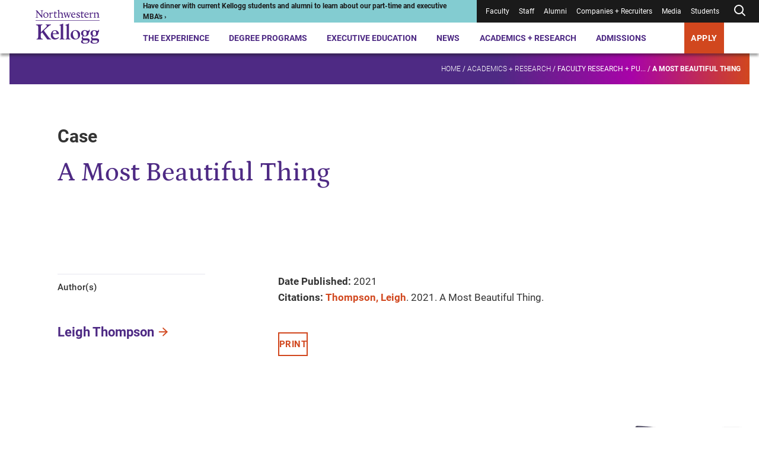

--- FILE ---
content_type: text/css
request_url: https://tags.srv.stackadapt.com/sa.css
body_size: -11
content:
:root {
    --sa-uid: '0-951672b5-a966-5f9d-7cbe-6332d8b1915a';
}